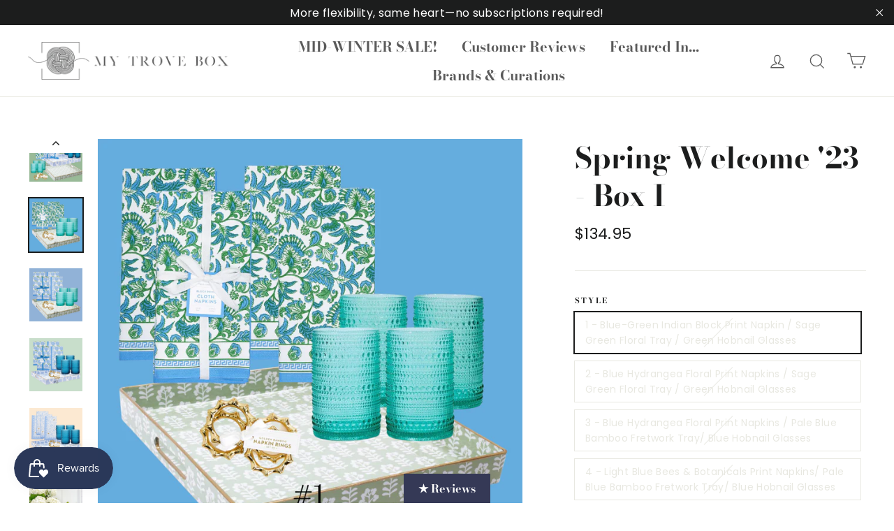

--- FILE ---
content_type: text/html; charset=utf-8
request_url: https://www.mytrovebox.com/tools/tabarnapp-proxy/lastUpdate.ejs
body_size: -487
content:

{
  "lastUpdate":"1768480749690"}
